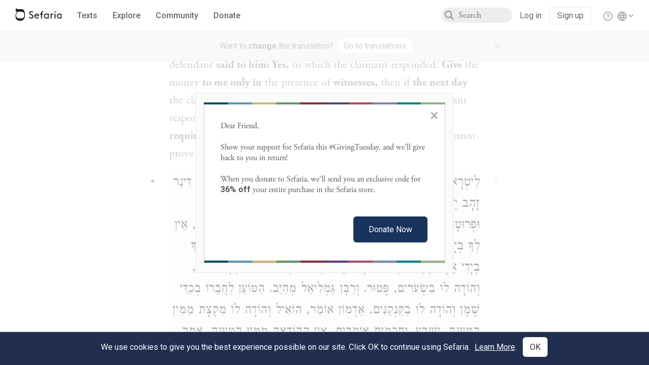

--- FILE ---
content_type: text/html; charset=utf-8
request_url: https://www.sefaria.org/Mishnah_Shevuot.6.3
body_size: 16673
content:





<!DOCTYPE html>
<html>
<head>
    <title>Mishnah Shevuot 6:3</title>
    <meta charset="utf-8"/>
    <meta name="description" content="The mishna resumes discussion of the oath imposed by the court in a case where the defendant admits to a part of a claim. If the claimant said: I have a litra,..."/>

    

    <link rel="search" type="application/opensearchdescription+xml" title="Sefaria Search" href="/static/files/opensearch.xml" />

    
    <link rel="alternate" href="https://www.sefaria.org/Mishnah_Shevuot.6.3" hreflang="en" />
    <link rel="alternate" href="https://www.sefaria.org.il/Mishnah_Shevuot.6.3" hreflang="he" />
    

    
    <link rel="canonical" href="https://www.sefaria.org/Mishnah_Shevuot.6.3" />
    

    
        <meta property="og:type" content="website"/>
    

    
        <meta property="og:description" content="The mishna resumes discussion of the oath imposed by the court in a case where the defendant admits to a part of a claim. If the claimant said: I have a litra,..."/>
        <meta property="og:image" content="https://www.sefaria.org/api/img-gen/Mishnah_Shevuot.6.3?lang=&platform=facebook&ven=&vhe=" />
        <meta property="og:image:type" content="image/png" />
        <meta property="og:image:width" content="1200" />
        <meta property="og:image:height" content="630" />
    

    <meta property="og:title" content="Mishnah Shevuot 6:3" />
    <meta property="og:url" content="https://www.sefaria.org/Mishnah_Shevuot.6.3" />

    <meta name="twitter:card" content="summary_large_image" />
    
    <meta name="twitter:site" content="@sefariaproject" />
    <meta name="twitter:title" content="Mishnah Shevuot 6:3" />
    <meta name="twitter:description" content="The mishna resumes discussion of the oath imposed by the court in a case where the defendant admits to a part of a claim. If the claimant said: I have a litra,..." />
    <meta name="twitter:image" content="https://www.sefaria.org/api/img-gen/Mishnah_Shevuot.6.3?lang=&platform=twitter&ven=&vhe=" />

    <meta name="apple-mobile-web-app-capable" content="yes">
    <meta name="apple-itunes-app" content="app-id=1163273965">
    <meta name="viewport" content="width=device-width, initial-scale=1, user-scalable=no" />

    <!-- https://realfavicongenerator.net -->
    <link rel="apple-touch-icon" sizes="180x180" href="/static/icons/apple-touch-icon.png?v=xQzLlLp7oR">
    <link rel="icon" type="image/png" sizes="32x32" href="/static/icons/favicon-32x32.png?v=xQzLlLp7oR">
    <link rel="icon" type="image/png" sizes="16x16" href="/static/icons/favicon-16x16.png?v=xQzLlLp7oR">
    <link rel="manifest" href="/static/icons/manifest.json?v=xQzLlLp7oR">
    <link rel="mask-icon" href="/static/icons/safari-pinned-tab.svg?v=xQzLlLp7oR" color="#273557">
    <link rel="shortcut icon" href="/static/icons/favicon.ico?v=xQzLlLp7oR">
    <meta name="theme-color" content="#273557">


    
    <script type="application/ld+json">{"@context": "http://schema.org", "@type": "BreadcrumbList", "itemListElement": [{"@type": "ListItem", "position": 1, "name": "Texts", "item": {"@id": "/texts"}}, {"@type": "ListItem", "position": 2, "name": "Mishnah", "item": {"@id": "/texts/Mishnah"}}, {"@type": "ListItem", "position": 3, "name": "Seder Nezikin", "item": {"@id": "/texts/Mishnah/Seder Nezikin"}}, {"@type": "ListItem", "position": 4, "name": "Mishnah Shevuot", "item": {"@id": "/Mishnah_Shevuot"}}, {"@type": "ListItem", "position": 5, "name": "Chapter 6", "item": {"@id": "/Mishnah_Shevuot.6"}}, {"@type": "ListItem", "position": 6, "name": "Mishnah 3", "item": {"@id": "/Mishnah_Shevuot.6.3"}}]}</script>
    

    

    <script src="https://ajax.googleapis.com/ajax/libs/webfont/1.6.26/webfont.js"></script>
    <script>
        WebFont.load({
          google: {
            families: ['Crimson Text:100,200,300,400,500,600,700,800,900'],
            text: 'ăǎġḥḤḫḳḲŏŠšṭżūẓŻāīēḗęîìi̧ ̆̄'
          },
          typekit: {
            id: 'aeg8div' // Adobe Garamond Pro
          }
        });
        WebFont.load({
          google: {
            families: ['Roboto:100,200,300,400,500,600,700,800,900', 'Heebo:100,200,300,400,500,600,700,800,900:hebrew'] // The dotted h causes Heebo not to load.
          }
        });
        WebFont.load({
          google: {
            families: ['Noto Sans Samaritan'],
            text: 'ࠀࠁࠂࠃࠄࠅࠆࠇࠈࠉࠊࠋࠌࠍࠎࠏࠐࠑࠒࠓࠔࠕ'
          }
        });
    </script>
    <script src="https://www.gstatic.com/charts/loader.js"></script>

    <link rel="stylesheet" href="/static/css/common.css">
    <link rel="stylesheet" href="/static/font-awesome/css/font-awesome.css">
    <link rel="stylesheet" href="/static/css/fonts.css">
    <link rel="stylesheet" type="text/css" href="/static/css/keyboard.css">
    <link rel="stylesheet" href="/static/css/s2.css">
    <link rel="stylesheet" href="/static/css/s2-print.css" media="print" />
    <!-- Specific styling to correct behavior of Unbounce banners -->
    <link rel="stylesheet" href="/static/css/unbounce-banner.css">

    
    
    

    <style>
        
    </style>


    
    <!-- Google Tag Manager -->
    <script>(function(w,d,s,l,i){w[l]=w[l]||[];w[l].push({'gtm.start':
    new Date().getTime(),event:'gtm.js'});var f=d.getElementsByTagName(s)[0],
    j=d.createElement(s),dl=l!='dataLayer'?'&l='+l:'';j.async=true;j.src=
    'https://www.googletagmanager.com/gtm.js?id='+i+dl;f.parentNode.insertBefore(j,f);
    })(window,document,'script','dataLayer',"GTM-NBGXSLP");</script>
    <!-- End Google Tag Manager -->

    <!-- Start VWO Async SmartCode -->
    <script type='text/javascript' id='vwoCode'>
    window._vwo_code=window._vwo_code || (function() {
    var account_id=682715,
    version = 1.5,
    settings_tolerance=2000,
    library_tolerance=2500,
    use_existing_jquery=false,
    is_spa=1,
    hide_element='body',
    hide_element_style = 'opacity:0 !important;filter:alpha(opacity=0) !important;background:none !important',
    /* DO NOT EDIT BELOW THIS LINE */
    f=false,d=document,vwoCodeEl=d.querySelector('#vwoCode'),code={use_existing_jquery:function(){return use_existing_jquery},library_tolerance:function(){return library_tolerance},hide_element_style:function(){return'{'+hide_element_style+'}'},finish:function(){if(!f){f=true;var e=d.getElementById('_vis_opt_path_hides');if(e)e.parentNode.removeChild(e)}},finished:function(){return f},load:function(e){var t=d.createElement('script');t.fetchPriority='high';t.src=e;t.type='text/javascript';t.innerText;t.onerror=function(){_vwo_code.finish()};d.getElementsByTagName('head')[0].appendChild(t)},getVersion:function(){return version},getMatchedCookies:function(e){var t=[];if(document.cookie){t=document.cookie.match(e)||[]}return t},getCombinationCookie:function(){var e=code.getMatchedCookies(/(?:^|;)\s?(_vis_opt_exp_\d+_combi=[^;$]*)/gi);e=e.map(function(e){try{var t=decodeURIComponent(e);if(!/_vis_opt_exp_\d+_combi=(?:\d+,?)+\s*$/.test(t)){return''}return t}catch(e){return''}});var i=[];e.forEach(function(e){var t=e.match(/([\d,]+)/g);t&&i.push(t.join('-'))});return i.join('|')},init:function(){if(d.URL.indexOf('__vwo_disable__')>-1)return;window.settings_timer=setTimeout(function(){_vwo_code.finish()},settings_tolerance);var e=d.createElement('style'),t=hide_element?hide_element+'{'+hide_element_style+'}':'',i=d.getElementsByTagName('head')[0];e.setAttribute('id','_vis_opt_path_hides');vwoCodeEl&&e.setAttribute('nonce',vwoCodeEl.nonce);e.setAttribute('type','text/css');if(e.styleSheet)e.styleSheet.cssText=t;else e.appendChild(d.createTextNode(t));i.appendChild(e);var n=this.getCombinationCookie();this.load('https://dev.visualwebsiteoptimizer.com/j.php?a='+account_id+'&u='+encodeURIComponent(d.URL)+'&f='+ +is_spa+'&vn='+version+(n?'&c='+n:''));return settings_timer}};window._vwo_settings_timer = code.init();return code;}());
    </script>
    <!-- End VWO Async SmartCode -->

    


    
    <!-- Hotjar Tracking Code for https://www.sefaria.org -->
    <script>
        (function(h,o,t,j,a,r){
            h.hj=h.hj||function(){(h.hj.q=h.hj.q||[]).push(arguments)};
            h._hjSettings={hjid:2695522,hjsv:6};
            a=o.getElementsByTagName('head')[0];
            r=o.createElement('script');r.async=1;
            r.src=t+h._hjSettings.hjid+j+h._hjSettings.hjsv;
            a.appendChild(r);
        })(window,document,'https://static.hotjar.com/c/hotjar-','.js?sv=');
    </script>
    
    
    <!-- Simple Analytics -->
    
    <script>
      window.sa_event = window.sa_event || function () {
        const a = [].slice.call(arguments);
        window.sa_event.q ? window.sa_event.q.push(a) : window.sa_event.q = [a];
      };
    </script>

    <!-- Unbounce Embed Code -->
    <script src="https://fd810a0513c94a16a52ef4d0d9b9c6c8.js.ubembed.com" async></script> 
</head>

<body class="interface-english ">
    
    <!-- Google Tag Manager (noscript) -->
    <noscript><iframe src="https://www.googletagmanager.com/ns.html?id=GTM-NBGXSLP"
    height="0" width="0" style="display:none;visibility:hidden"></iframe></noscript>
    <!-- End Google Tag Manager (noscript) -->
    



    

    <!--Sentry error reporting config-->
    <script>
      
        const sentryDSN = "https://87dd77e2991c48b4a69022eebb2e635f@o4505401832243200.ingest.sentry.io/4505402077675520";
      
    </script>
    <!--End Sentry error reporting config-->

    
    <!-- React will complain about whitespace -->
    <div id="s2"><div id="readerAppWrap"><div class="readerApp multiPanel interface-english"><div class="header" role="banner"><div class="headerInner"><div class="headerNavSection"><a class="home" href="/"><img src="/static/img/logo.svg" alt="Sefaria Logo"/></a><a href="/texts" class="textLink"><span class="int-en">Texts</span></a><a href="/topics" class="textLink"><span class="int-en">Explore</span></a><a href="/community" class="textLink"><span class="int-en">Community</span></a><a href="https://donate.sefaria.org/give/451346/#!/donation/checkout?c_src=Header" class="textLink donate" target="_blank"><span class="int-en">Donate</span></a></div><div class="headerLinksSection"><div class="search-container"><div id="searchBox" class="searchBox"><span class="readerNavMenuSearchButton"><img src="/static/icons/iconmonstr-magnifier-2.svg"/></span><input class="search serif keyboardInput" id="downshift-289638-input" placeholder="Search" maxLength="75" title="Search for Texts or Keywords Here" aria-activedescendant="" aria-autocomplete="list" aria-controls="downshift-289638-menu" aria-expanded="false" aria-labelledby="downshift-289638-label" autoComplete="off" role="combobox" value=""/></div><div id="downshift-289638-menu" role="listbox" aria-labelledby="downshift-289638-label" class="autocomplete-dropdown"></div></div><div class="accountLinks anon"><a class="login loginLink" href="/login?next=/"><span class="int-en">Log in</span></a><a class="login signupLink" href="/register?next=/"><span class="int-en">Sign up</span></a><div class="help"><a href="https://help.sefaria.org/hc/en-us" target="_blank"><img src="/static/img/help.svg" alt="Help"/></a></div></div><div class="interfaceLinks"><a class="interfaceLinks-button"><img src="/static/icons/globe-wire.svg" alt="Toggle Interface Language Menu"/></a><div class="interfaceLinks-menu closed"><div class="interfaceLinks-header"><span class="int-en">Site Language</span></div><div class="interfaceLinks-options"><a class="interfaceLinks-option int-bi int-he " href="/interface/hebrew?next=/">עברית</a><a class="interfaceLinks-option int-bi int-en active" href="/interface/english?next=/">English</a></div></div></div></div></div></div><div id="panelWrapBox" class="" style="width:100%"><div class="readerPanelBox" style="width:100%;left:0%"><div class="readerPanel serif bilingual stacked light undefined" role="region" id="panel-0" data-anl-batch="{&quot;panel_number&quot;:1,&quot;content_lang&quot;:&quot;bilingual&quot;}"><div class="readerControlsOuter"><div class="categoryColorLine" style="background:var(--mishnah-blue)"></div><header class="readerControls fullPanel"><div class="readerControlsInner"><div class="leftButtons"><a href="" class="readerNavMenuCloseButton" aria-label="Close" title="Close">×</a><div aria-label="" tabindex="0" class="saveButton" role="button" style="visibility:hidden"><img src="/static/icons/bookmark-filled.svg" alt=""/></div></div><div class="readerTextToc attributed"><div class="readerTextTocBox" role="heading" aria-level="1" aria-live="polite"><a href="Mishnah_Shevuot.6.3" aria-label="Show Connection Panel contents for Mishnah Shevuot 6:3"><div class="readerControlsTitle"><h1 style="display:flex"><span class="contentSpan en" lang="en">Mishnah Shevuot 6:3</span><span class="contentSpan he" lang="he"></span></h1></div><div class="readerTextVersion"></div></a></div></div><div class="rightButtons"><div aria-label="Save &quot;Mishnah Shevuot 6:3&quot;" tabindex="0" class="saveButton tooltip-toggle" role="button"><img src="/static/icons/bookmark.svg" alt="Save &quot;Mishnah Shevuot 6:3&quot;"/></div><div class="dropdownMenu"><button class="dropdownButton"><div aria-label="Text display options" tabindex="0" class="readerOptionsTooltip tooltip-toggle" role="button"><a class="readerOptions" tabindex="0" role="button" aria-haspopup="true" aria-label="Toggle Reader Menu Display Settings"><span class="int-en"> <img src="/static/img/lang_icon_english.svg" alt="Toggle Reader Menu Display Settings"/></span></a></div></button><div class="dropdownLinks-menu closed"><div class="texts-properties-menu" role="dialog"><div class="show-source-translation-buttons" aria-label="Source-translation toggle"><div class="button"><label for="Source0"><span class="int-en">Source</span></label><input type="radio" id="Source0" name="languageOptions0" value="Source"/></div><div class="button"><label for="Translation0"><span class="int-en">Translation</span></label><input type="radio" id="Translation0" name="languageOptions0" value="Translation"/></div><div class="button"><label for="Source with Translation0"><span class="int-en">Source with Translation</span></label><input type="radio" id="Source with Translation0" checked="" name="languageOptions0" value="Source with Translation"/></div></div><div class="text-menu-border"></div><div class="layout-button-line" role="radiogroup" aria-label="text layout toggle"><span class="int-en">Layout</span><div class="layout-options"><div class="layout-button focus-visible"><div class="button"><label for="stacked0"><span class="int-en"></span></label><input type="radio" id="stacked0" checked="" name="layout-options" value="stacked" style="--url:url(/static/icons/bi-ltr-stacked.svg)"/></div></div><div class="layout-button focus-visible"><div class="button"><label for="heLeft0"><span class="int-en"></span></label><input type="radio" id="heLeft0" name="layout-options" value="heLeft" style="--url:url(/static/icons/bi-ltr-heLeft.svg)"/></div></div></div></div><div class="text-menu-border"></div><div class="font-size-line"><button class="font-size-button preventClosing" aria-label="Decrease font size"><img src="/static/icons/reduce_font.svg" alt=""/></button><span class="int-en">Font Size</span><button class="font-size-button preventClosing" aria-label="Decrease font size"><img src="/static/icons/enlarge_font.svg" alt=""/></button></div><div class="text-menu-border"></div></div></div></div></div></div></header><div class="readerControls transLangPrefSuggBann"><div class="readerControlsInner transLangPrefSuggBannInner sans-serif"><div class="transLangPrefCentered"><span class="int-en"> Want to <span class="bold">change</span> the translation?</span><div class="yesNoGroup"><button tabindex="0" class="yesNoButton" aria-label="Go to translations"><span class="int-en">Go to translations</span></button></div></div><a href="" class="readerNavMenuCloseButton" aria-label="Close" title="Close">×</a></div></div></div><div class="readerContent" style="font-size:62.5%"><div class="textColumn"><div class="textRange basetext loading"><div class="title"><div class="titleBox" role="heading" aria-level="2"><div class="loadingMessage sans-serif "><span class="int-en">Loading...</span></div></div></div><div class="text"><div class="textInner"></div></div></div><div class="loadingMessage sans-serif base next final"><span class="int-en"> </span></div></div></div></div></div></div></div></div></div>
    
    

    

    <div id="overlay"></div>

    <script src="https://unpkg.com/react@16/umd/react.production.min.js"></script>
    <script src="https://unpkg.com/react-dom@16/umd/react-dom.production.min.js"></script>
    <script src="https://cdnjs.cloudflare.com/ajax/libs/jquery/2.2.4/jquery.min.js"></script>
    <script src="https://cdnjs.cloudflare.com/ajax/libs/jqueryui/1.12.1/jquery-ui.js"></script>

    <script src="/static/js/lib/keyboard.js"></script>
    <script src="/static/js/analyticsEventTracker.js"></script>
    <script src="/data.1764270272.js"></script>

    <script>
      
      if (!window.jQuery) {
        console.log('loading jquery locally');
        document.write('<script src="/static/js/lib/jquery.js"><\/script><script src="/static/js/lib/jquery-ui.js"><\/script>');
      }
      if (!window.React) {
          console.log('loading react locally');
          document.write('<script src="/static/js/lib/react.development.js"><\/script><script src="/static/js/lib/react-dom.development.js"><\/script>');
      }

      var DJANGO_VARS = {
        props:         {"_uid": null, "_email": "", "slug": "", "is_moderator": false, "is_editor": false, "is_sustainer": false, "full_name": "", "profile_pic_url": "", "is_history_enabled": true, "translationLanguagePreference": null, "versionPrefsByCorpus": {}, "following": [], "blocking": [], "calendars": [{"title": {"en": "Parashat Hashavua", "he": "פרשת השבוע"}, "displayValue": {"en": "Vayetzei", "he": "ויצא"}, "url": "Genesis.28.10-32.3", "ref": "Genesis 28:10-32:3", "heRef": "בראשית כ״ח:י׳-ל״ב:ג׳", "order": 1, "category": "Tanakh", "extraDetails": {"aliyot": ["Genesis 28:10-28:22", "Genesis 29:1-29:17", "Genesis 29:18-30:13", "Genesis 30:14-30:27", "Genesis 30:28-31:16", "Genesis 31:17-31:42", "Genesis 31:43-32:3", "Genesis 32:1-32:3"]}, "description": {"en": "Vayeitzei (“He Went Out”) opens as Jacob dreams about angels going up and down a ladder, and then continues on his journey toward the home of his uncle Laban. During years of indentured servitude, Jacob marries Laban’s daughters Leah and Rachel, bearing children with them and with their maidservants, Bilhah and Zilpah.", "he": "בפרשת ויצא מתואר חלום יעקב, ובו מלאכים עולים בסולם ויורדים בו. יעקב ממשיך בדרכו לבית לבן אחי אימו, ושם הוא מכיר את בת דודו רחל ומבקש להתחתן איתה. לבן מסכים בתנאי שיעקב יעבוד אצלו. אחרי שבע שנים לבן מרמה את יעקב ונותן לו את בתו הבכירה לאה במקום את רחל, אך לאחר משא ומתן מסכים לתת לו לאישה גם את רחל. לאה ורחל ושפחותיהן בלהה וזלפה יולדות ליעקב ילדים."}}, {"title": {"en": "Haftarah (A)", "he": "הפטרה (א)"}, "displayValue": {"en": "Hosea 12:13-14:10", "he": "הושע י״ב:י״ג-י״ד:י׳"}, "url": "Hosea.12.13-14.10", "ref": "Hosea 12:13-14:10", "order": 2, "category": "Tanakh"}, {"title": {"en": "Daf Yomi", "he": "דף יומי"}, "displayValue": {"en": "Zevachim 74", "he": "זבחים ע״ד"}, "url": "Zevachim.74", "ref": "Zevachim 74", "order": 3, "category": "Talmud"}, {"title": {"en": "929", "he": "929"}, "displayValue": {"en": "Exodus 15 (65)", "he": "שמות ט״ו (65)"}, "url": "Exodus.15", "ref": "Exodus 15", "order": 4, "category": "Tanakh"}, {"title": {"en": "Daily Mishnah", "he": "משנה יומית"}, "displayValue": {"en": "Mishnah Chullin 12:5", "he": "משנה חולין י״ב:ה׳"}, "url": "Mishnah_Chullin.12.5", "ref": "Mishnah Chullin 12:5", "order": 5, "category": "Mishnah"}, {"title": {"en": "Daily Mishnah", "he": "משנה יומית"}, "displayValue": {"en": "Mishnah Bekhorot 1:1", "he": "משנה בכורות א׳:א׳"}, "url": "Mishnah_Bekhorot.1.1", "ref": "Mishnah Bekhorot 1:1", "order": 5, "category": "Mishnah"}, {"title": {"en": "Daily Rambam", "he": "הרמב\"ם היומי"}, "displayValue": {"en": "The Sanhedrin and the Penalties within Their Jurisdiction 14", "he": "הלכות סנהדרין והעונשין המסורין להם י״ד"}, "url": "Mishneh_Torah,_The_Sanhedrin_and_the_Penalties_within_Their_Jurisdiction.14", "ref": "Mishneh Torah, The Sanhedrin and the Penalties within Their Jurisdiction 14", "order": 6, "category": "Halakhah"}, {"title": {"en": "Daily Rambam (3 Chapters)", "he": "הרמב\"ם היומי (3 פרקים)"}, "displayValue": {"en": "Sales 28-30", "he": "הלכות מכירה כ״ח-ל׳"}, "url": "Mishneh_Torah,_Sales.28-30", "ref": "Mishneh Torah, Sales 28-30", "order": 7, "category": "Halakhah"}, {"title": {"en": "Daf a Week", "he": "דף השבוע"}, "displayValue": {"en": "Nedarim 57", "he": "נדרים נ״ז"}, "url": "Nedarim.57", "ref": "Nedarim 57", "order": 8, "category": "Talmud"}, {"title": {"en": "Halakhah Yomit", "he": "הלכה יומית"}, "displayValue": {"en": "Shulchan Arukh, Orach Chayim 110:8-111:2", "he": "שולחן ערוך, אורח חיים ק״י:ח׳-קי״א:ב׳"}, "url": "Shulchan_Arukh,_Orach_Chayim.110.8-111.2", "ref": "Shulchan Arukh, Orach Chayim 110:8-111:2", "order": 9, "category": "Halakhah"}, {"title": {"en": "Arukh HaShulchan Yomi", "he": "ערוך השולחן היומי"}, "displayValue": {"en": "Orach Chaim 202:37-43", "he": "אורח חיים ר״ב:ל״ז-מ״ג"}, "url": "Arukh_HaShulchan,_Orach_Chaim.202.37-43", "ref": "Arukh HaShulchan, Orach Chaim 202:37-43", "order": 10, "category": "Halakhah"}, {"title": {"en": "Tanakh Yomi", "he": "תנ\"ך יומי"}, "displayValue": {"en": "Samuel Seder 10", "he": "שמואל סדר י"}, "url": "I_Samuel.16.18-17.36", "ref": "I Samuel 16:18-17:36", "order": 11, "category": "Tanakh"}, {"title": {"en": "Chok LeYisrael", "he": "חק לישראל"}, "displayValue": {"en": "Vayetzei", "he": "ויצא"}, "url": "collections/חק-לישראל?tag=Vayetzei", "order": 12, "category": "Tanakh"}, {"title": {"en": "Tanya Yomi", "he": "תניא יומי"}, "displayValue": {"en": "7 Kislev", "he": "ז כסלו"}, "url": "Tanya,_Part_V;_Kuntres_Acharon.4.28", "ref": "Tanya, Part V; Kuntres Acharon 4:28", "order": 15, "category": "Chasidut"}, {"title": {"en": "Yerushalmi Yomi", "he": "ירושלמי יומי"}, "displayValue": {"en": "Jerusalem Talmud Nedarim 33", "he": "תלמוד ירושלמי נדרים לג"}, "url": "Jerusalem_Talmud_Nedarim.10.2.3-6.1", "ref": "Jerusalem Talmud Nedarim 10:2:3-6:1", "order": 16, "category": "Talmud"}], "notificationCount": 0, "notifications": [], "saved": {"loaded": false, "items": []}, "last_place": [], "last_cached": 1764270271.5914848, "multiPanel": true, "initialPath": "/Mishnah_Shevuot.6.3", "interfaceLang": "english", "translation_language_preference_suggestion": null, "initialSettings": {"language": "bilingual", "layoutDefault": "segmented", "layoutTalmud": "continuous", "layoutTanakh": "segmented", "aliyotTorah": "aliyotOff", "vowels": "all", "punctuationTalmud": "punctuationOn", "biLayout": "stacked", "color": "light", "fontSize": 62.5}, "trendingTopics": [{"slug": "parashat-vayetzei", "count": 16, "author_count": 14, "he": "פרשת ויצא", "en": "Parashat Vayeitzei", "tag": "Parashat Vayeitzei", "he_tag": "פרשת ויצא"}, {"slug": "jacob", "count": 12, "author_count": 11, "he": "יעקב", "en": "Jacob", "tag": "Jacob", "he_tag": "יעקב"}, {"slug": "toldot1", "count": 10, "author_count": 10, "he": "", "en": "Toldot", "tag": "Toldot", "he_tag": ""}, {"slug": "jacob-and-esau", "count": 11, "author_count": 10, "he": "יעקב ועשו", "en": "Jacob and Esau", "tag": "Jacob and Esau", "he_tag": "יעקב ועשו"}, {"slug": "chanukkah", "count": 12, "author_count": 8, "he": "חנוכה", "en": "Chanukkah", "tag": "Chanukkah", "he_tag": "חנוכה"}], "numLibraryTopics": 5461, "_siteSettings": {"TORAH_SPECIFIC": true, "SITE_NAME": {"en": "Sefaria", "he": "ספריא"}, "LIBRARY_NAME": {"en": "The Sefaria Library", "he": "האוסף של ספריא"}, "SUPPORTED_TRANSLATION_LANGUAGES": ["en", "es", "fr", "de"], "COLLECTIONS_BUCKET": "sefaria-collection-images", "PROFILES_BUCKET": "sefaria-profile-pictures", "UGC_BUCKET": "sheet-user-uploaded-media", "TOPICS_BUCKET": "img.sefaria.org", "HELP_CENTER_URLS": {"EN_US": "https://help.sefaria.org/hc/en-us", "HE": "https://help.sefaria.org/hc/he", "GETTING_STARTED": "https://help.sefaria.org/hc/en-us/articles/21471911125020-Video-Guide-How-to-Get-Started-Navigating-the-Library"}}, "_debug": false, "headerMode": false, "initialPanels": [{"mode": "Text", "ref": "Mishnah Shevuot 6:3", "refs": ["Mishnah Shevuot 6:3"], "currVersions": {"en": {"languageFamilyName": "", "versionTitle": ""}, "he": {"languageFamilyName": "", "versionTitle": ""}}, "filter": null, "versionFilter": [], "selectedWords": null, "sidebarSearchQuery": null, "selectedNamedEntity": null, "selectedNamedEntityText": null, "settings": {"language": "bilingual"}, "text": {"versions": [{"status": "locked", "priority": 3.0, "license": "Public Domain", "versionNotes": "", "formatAsPoetry": "", "digitizedBySefaria": "", "method": "", "heversionSource": "", "versionUrl": "", "versionTitleInHebrew": "תורת אמת 357", "versionNotesInHebrew": "", "shortVersionTitle": "", "shortVersionTitleInHebrew": "", "extendedNotes": "", "extendedNotesHebrew": "", "purchaseInformationImage": "", "purchaseInformationURL": "", "hasManuallyWrappedRefs": "", "language": "he", "versionSource": "http://www.toratemetfreeware.com/index.html?downloads", "versionTitle": "Torat Emet 357", "actualLanguage": "he", "languageFamilyName": "hebrew", "isSource": true, "isPrimary": true, "direction": "rtl", "text": ["שְׁבוּעַת הַדַּיָּנִין, הַטַּעֲנָה שְׁתֵּי כֶסֶף, וְהַהוֹדָאָה בְּשָׁוֶה פְרוּטָה. וְאִם אֵין הַהוֹדָאָה מִמִּין הַטַּעֲנָה, פָּטוּר. כֵּיצַד, שְׁתֵּי כֶסֶף לִי בְיָדֶךָ, אֵין לְךָ בְיָדִי אֶלָּא פְרוּטָה, פָּטוּר. שְׁתֵּי כֶסֶף וּפְרוּטָה לִי בְיָדֶךָ, אֵין לְךָ בְיָדִי אֶלָּא פְרוּטָה, חַיָּב. מָנֶה לִי בְיָדֶךָ, אֵין לְךָ בְיָדִי, פָּטוּר. מָנֶה לִי בְיָדֶךָ, אֵין לְךָ בְיָדִי אֶלָּא חֲמִשִּׁים דִּינָר, חַיָּב. מָנֶה לְאַבָּא בְיָדֶךָ, אֵין לְךָ בְיָדִי אֶלָּא חֲמִשִּׁים דִּינָר, פָּטוּר, מִפְּנֵי שֶׁהוּא כְמֵשִׁיב אֲבֵדָה: \n", "מָנֶה לִי בְיָדֶךָ, אָמַר לוֹ בִּפְנֵי עֵדִים הֵן. לְמָחָר אָמַר לוֹ תְּנֵהוּ לִי. נְתַתִּיו לָךְ, פָּטוּר. אֵין לְךָ בְיָדִי, חַיָּב. מָנֶה לִי בְיָדֶךָ, אָמַר לוֹ הֵן, אַל תִּתְּנֵהוּ לִי אֶלָּא בְעֵדִים. לְמָחָר אָמַר לוֹ תְּנֵהוּ לִי, נְתַתִּיו לָךְ, חַיָּב, מִפְּנֵי שֶׁצָּרִיךְ לִתְּנוֹ לוֹ בְעֵדִים: \n", "לִיטְרָא זָהָב יֶשׁ לִי בְיָדֶךָ, אֵין לְךָ בְיָדִי אֶלָּא לִיטְרָא כֶסֶף, פָּטוּר. דִּינַר זָהָב יֶשׁ לִי בְיָדֶךָ, אֵין לְךָ בְיָדִי אֶלָּא דִּינַר כֶּסֶף, וּטְרִיסִית וּפֻנְדְּיוֹן וּפְרוּטָה, חַיָּב, שֶׁהַכֹּל מִין מַטְבֵּעַ אַחַת. כּוֹר תְּבוּאָה יֶשׁ לִי בְיָדֶךָ, אֵין לְךָ בְיָדִי אֶלָּא לֶתֶךְ קִטְנִית, פָּטוּר. כּוֹר פֵּרוֹת יֶשׁ לִי בְיָדֶךָ, אֵין לְךָ בְיָדִי אֶלָּא לֶתֶךְ קִטְנִית, חַיָּב, שֶׁהַקִּטְנִית בִּכְלַל פֵּרוֹת. טְעָנוֹ חִטִּין, וְהוֹדָה לוֹ בִשְׂעֹרִים, פָּטוּר. <a href=\"/topics/rabban-gamliel\" class=\"namedEntityLink\" data-slug=\"רג-(ambiguous)\">וְרַבָּן גַּמְלִיאֵל</a> מְחַיֵּב. הַטּוֹעֵן לַחֲבֵרוֹ בְכַדֵּי שֶׁמֶן וְהוֹדָה לוֹ בַקַּנְקַנִּים, <a href=\"/topics/admon\" class=\"namedEntityLink\" data-slug=\"admon\">אַדְמוֹן</a> אוֹמֵר, הוֹאִיל וְהוֹדָה לוֹ מִקְצָת מִמִּין הַטַּעֲנָה, יִשָּׁבֵעַ. וַחֲכָמִים אוֹמְרִים, אֵין הַהוֹדָאָה מִמִּין הַטַּעֲנָה. אָמַר <a href=\"/topics/rabban-gamliel\" class=\"namedEntityLink\" data-slug=\"רג-(ambiguous)\">רַבָּן גַּמְלִיאֵל</a>, רוֹאֶה אֲנִי אֶת דִּבְרֵי <a href=\"/topics/admon\" class=\"namedEntityLink\" data-slug=\"admon\">אַדְמוֹן</a>. טְעָנוֹ כֵלִים וְקַרְקָעוֹת, וְהוֹדָה בַכֵּלִים וְכָפַר בַּקַּרְקָעוֹת, בַּקַּרְקָעוֹת וְכָפַר בַּכֵּלִים, פָּטוּר. הוֹדָה בְמִקְצָת הַקַּרְקָעוֹת, פָּטוּר. בְּמִקְצָת הַכֵּלִים, חַיָּב, שֶׁהַנְּכָסִים שֶׁאֵין לָהֶם אַחֲרָיוּת זוֹקְקִין אֶת הַנְּכָסִים שֶׁיֵּשׁ לָהֶן אַחֲרָיוּת לִשָּׁבַע עֲלֵיהֶן: \n", "אֵין נִשְׁבָּעִין עַל טַעֲנַת חֵרֵשׁ שׁוֹטֶה וְקָטָן, וְאֵין מַשְׁבִּיעִין אֶת הַקָּטָן, אֲבָל נִשְׁבָּעִים לַקָּטָן וְלַהֶקְדֵּשׁ: \n", "וְאֵלּוּ דְבָרִים שֶׁאֵין נִשְׁבָּעִין עֲלֵיהֶן, הָעֲבָדִים, וְהַשְּׁטָרוֹת, וְהַקַּרְקָעוֹת, וְהַהֶקְדֵּשׁוֹת. אֵין בָּהֶן תַּשְׁלוּמֵי כֶפֶל וְלֹא תַשְׁלוּמֵי אַרְבָּעָה וַחֲמִשָּׁה. שׁוֹמֵר חִנָּם אֵינוֹ נִשְׁבָּע. נוֹשֵׂא שָׂכָר אֵינוֹ מְשַׁלֵּם. <a href=\"/topics/shimon-bar-yochai\" class=\"namedEntityLink\" data-slug=\"shimon-bar-yochai\">רַבִּי שִׁמְעוֹן</a> אוֹמֵר, קָדָשִׁים שֶׁחַיָּב בְּאַחֲרָיוּתָן, נִשְׁבָּעִין עֲלֵיהֶן. וְשֶׁאֵינוֹ חַיָּב בְּאַחֲרָיוּתָן, אֵין נִשְׁבָּעִין עֲלֵיהֶם: \n", "<a href=\"/topics/rabbi-meir\" class=\"namedEntityLink\" data-slug=\"rabbi-meir\">רַבִּי מֵאִיר</a> אוֹמֵר, יֵשׁ דְּבָרִים שֶׁהֵן כַּקַּרְקַע וְאֵינָן כַּקַּרְקַע, וְאֵין חֲכָמִים מוֹדִים לוֹ. כֵּיצַד, עֶשֶׂר גְּפָנִים טְעוּנוֹת מָסַרְתִּי לָךְ, וְהַלָּה אוֹמֵר אֵינָן אֶלָּא חָמֵשׁ, <a href=\"/topics/rabbi-meir\" class=\"namedEntityLink\" data-slug=\"rabbi-meir\">רַבִּי מֵאִיר</a> מְחַיֵּב שְׁבוּעָה. וַחֲכָמִים אוֹמְרִים, כָּל הַמְחֻבָּר לַקַּרְקַע הֲרֵי הוּא כַקַּרְקַע. אֵין נִשְׁבָּעִין אֶלָּא עַל דָּבָר שֶׁבַּמִּדָּה וְשֶׁבַּמִּשְׁקָל וְשֶׁבַּמִּנְיָן. כֵּיצַד, בַּיִת מָלֵא מָסַרְתִּי לָךְ וְכִיס מָלֵא מָסַרְתִּי לָךְ, וְהַלָּה אוֹמֵר אֵינִי יוֹדֵעַ אֶלָּא מַה שֶּׁהִנַּחְתָּ אַתָּה נוֹטֵל, פָּטוּר. זֶה אוֹמֵר עַד הַזִּיז וְזֶה אוֹמֵר עַד הַחַלּוֹן, חַיָּב: \n", "הַמַּלְוֶה אֶת חֲבֵרוֹ עַל הַמַּשְׁכּוֹן וְאָבַד הַמַּשְׁכּוֹן, אָמַר לוֹ סֶלַע הִלְוִיתִיךָ עָלָיו וְשֶׁקֶל הָיָה שָׁוֶה, וְהַלָּה אוֹמֵר לֹא כִי אֶלָּא סֶלַע הִלְוִיתַנִי עָלָיו וְסֶלַע הָיָה שָׁוֶה, פָּטוּר. סֶלַע הִלְוִיתִיךָ עָלָיו וְשֶׁקֶל הָיָה שָׁוֶה, וְהַלָּה אוֹמֵר לֹא כִי אֶלָּא סֶלַע הִלְוִיתַנִי עָלָיו וּשְׁלשָׁה דִינָרִים הָיָה שָׁוֶה, חַיָּב. סֶלַע הִלְוִיתַנִי עָלָיו וּשְׁתַּיִם הָיָה שָׁוֶה, וְהַלָּה אוֹמֵר לֹא כִי אֶלָּא סֶלַע הִלְוִיתִיךָ עָלָיו וְסֶלַע הָיָה שָׁוֶה, פָּטוּר. סֶלַע הִלְוִיתַנִי עָלָיו וּשְׁתַּיִם הָיָה שָׁוֶה, וְהַלָּה אוֹמֵר לֹא כִי אֶלָּא סֶלַע הִלְוִיתִיךָ עָלָיו וַחֲמִשָּׁה דִינָרִים הָיָה שָׁוֶה, חַיָּב. וּמִי נִשְׁבָּע, מִי שֶׁהַפִּקָּדוֹן אֶצְלוֹ, שֶׁמָּא יִשָּׁבַע זֶה וְיוֹצִיא הַלָּה אֶת הַפִּקָּדוֹן: \n"], "sources": ["Torat Emet 357", "Torat Emet 357", "Torat Emet 357", "Torat Emet 357", "Torat Emet 357", "Torat Emet 357", "Torat Emet 357"]}, {"status": "locked", "priority": 2.0, "license": "CC-BY-NC", "versionNotes": "English from The William Davidson digital edition of the <a href='https://www.korenpub.com/koren_en_usd/koren/talmud/koren-talmud-bavli-no.html'>Koren Noé Talmud</a>, with commentary by <a href='/adin-even-israel-steinsaltz'>Rabbi Adin Even-Israel Steinsaltz</a>", "formatAsPoetry": "", "digitizedBySefaria": "", "method": "", "heversionSource": "", "versionUrl": "", "versionTitleInHebrew": "", "versionNotesInHebrew": "", "shortVersionTitle": "Koren - Steinsaltz", "shortVersionTitleInHebrew": "", "extendedNotes": "", "extendedNotesHebrew": "", "purchaseInformationImage": "", "purchaseInformationURL": "", "hasManuallyWrappedRefs": "", "language": "en", "versionSource": "https://korenpub.com/collections/the-noe-edition-koren-talmud-bavli-1", "versionTitle": "William Davidson Edition - English", "actualLanguage": "en", "languageFamilyName": "english", "isSource": false, "isPrimary": false, "direction": "ltr", "text": ["By Torah law, the <b>oath</b> imposed <b>by the judges</b> upon one who admits to part of a claim is administered only when <b>the claim is</b> for the value of at least <b>two silver</b> <i>ma’a</i>, <b>and the</b> defendant’s <b>admission is</b> for <b>the value of</b> at least <b>one <i>peruta</i>. And</b> furthermore, <b>if the admission is not of</b> the same <b>type</b> as <b>the claim,</b> i.e., the defendant admitted to a debt that the claimant did not claim, the defendant is <b>exempt</b> from taking an oath. <b>How so?</b> If the claimant said to the defendant: <b>I have two silver</b> <i>ma’a</i> <b>in your possession,</b> and the latter responded: <b>You have only one <i>peruta</i>,</b> a coin made from copper, <b>in my possession,</b> he is <b>exempt</b> from taking an oath (see 39b). But if the claimant said: <b>I have two silver</b> <i>ma’a</i> <b>and one <i>peruta</i> in your possession,</b> and the defendant responded: <b>You have only one <i>peruta</i> in my possession,</b> he is <b>liable</b> to take an oath. If the claimant said: <b>I have one hundred dinars in your possession,</b> and the defendant responded: <b>Nothing</b> of <b>yours</b> is <b>in my possession,</b> he is <b>exempt,</b> as he denies the entire claim. But if the claimant said: <b>I have one hundred dinars in your possession,</b> and the defendant responded: <b>You have only fifty dinars in my possession,</b> he is <b>liable</b> to take an oath, as he admitted to a part of the claim. If the claimant said: My late <b>father had one hundred dinars in your possession,</b> and I am now claiming them, and the defendant responded: <b>You have only fifty dinars in my possession,</b> he is <b>exempt</b> from taking an oath, <b>as he is like one returning a lost item,</b> since he could have easily denied the entire claim.", "The mishna discusses other cases where the defendant denies an entire claim. In a case where one said to another: <b>I have one hundred dinars in your possession,</b> and the latter <b>said to him: Yes,</b> I acknowledge that claim; and <b>the next day</b> the claimant <b>said to him: Give</b> the money <b>to me,</b> and the defendant responded: <b>I</b> already <b>gave it to you,</b> he is <b>exempt.</b> But if he responded: <b>Nothing</b> of <b>yours</b> is <b>in my possession,</b> i.e., he denies that a debt ever existed, he is <b>liable</b> to pay, as he already admitted that he owed him the amount. In a case where the claimant said: <b>I have one hundred dinars in your possession,</b> and the defendant <b>said to him: Yes,</b> to which the claimant responded: <b>Give</b> the money <b>to me only in</b> the presence of <b>witnesses,</b> then if <b>the next day</b> the claimant <b>said to him: Give</b> the money <b>to me,</b> and the defendant responded: <b>I</b> already <b>gave it to you,</b> he is <b>liable</b> to pay, <b>as</b> he is <b>required to give it</b> to him <b>in</b> the presence of <b>witnesses,</b> and he cannot prove that he did so.", "The mishna resumes discussion of the oath imposed by the court in a case where the defendant admits to a part of a claim. If the claimant said: <b>I have a <i>litra</i>,</b> i.e., a specific weight, <b>of gold in your possession,</b> and the defendant responded: <b>You have only a <i>litra</i> of silver in my possession,</b> he is <b>exempt</b> from taking an oath, as his admission relates to a different item than that which the claim relates to. But if the claimant said: <b>I have a gold dinar in your possession,</b> and the defendant responded: <b>You have only a silver dinar, or a <i>tereisit</i>, or a <i>pundeyon</i>, or a <i>peruta</i> in my possession,</b> he is <b>liable</b> to take an oath, <b>as</b> they are <b>all</b> of <b>one type;</b> they are all <b>coins.</b> Since the claim concerns money, the difference between the different types of coins is disregarded, as the claim is essentially referring to the monetary value, not to a specific type of coin. If the claimant said: <b>I have a <i>kor</i> of grain in your possession,</b> and the defendant responded: <b>You have only a half-<i>kor</i> of legumes in my possession,</b> he is <b>exempt.</b> But if the claimant said: <b>I have a <i>kor</i> of produce in your possession,</b> and the defendant responded: <b>You have only a half-<i>kor</i> of legumes in my possession,</b> he is <b>liable, as legumes are included in produce.</b> If one <b>claimed</b> that another owes <b>him wheat, and</b> the defendant <b>admitted to</b> owing <b>him barley,</b> he is <b>exempt; and <a href=\"/topics/rabban-gamliel\" class=\"namedEntityLink\" data-slug=\"רג-(ambiguous)\">Rabban Gamliel</a> deems</b> him <b>liable</b> to take an oath. According to <a href=\"/topics/rabban-gamliel\" class=\"namedEntityLink\" data-slug=\"רג-(ambiguous)\">Rabban Gamliel</a>, one who admits to a part of the claim is liable to take an oath even if the admission is not of the same type as the claim. With regard to <b>one who claims</b> that <b>another</b> owes him <b>jugs of oil, and</b> the latter then <b>admitted</b> that he owes <b>him pitchers,</b> i.e., the jugs themselves, but not the oil, <b><a href=\"/topics/admon\" class=\"namedEntityLink\" data-slug=\"admon\">Admon</a> says: Since he admitted to him</b> with regard to <b>a part</b> of the claim, and his admission was <b>of the</b> same <b>type</b> as <b>the claim,</b> i.e., the claim included both containers and oil and he admitted to owing him containers, <b>he must take an oath. And the Rabbis say: The</b> partial <b>admission</b> in this case <b>is not of</b> the same <b>type</b> as <b>the claim,</b> as he completely denied owing him oil. <b><a href=\"/topics/rabban-gamliel\" class=\"namedEntityLink\" data-slug=\"רג-(ambiguous)\">Rabban Gamliel</a> said: I see the statement of <a href=\"/topics/admon\" class=\"namedEntityLink\" data-slug=\"admon\">Admon</a></b> as correct. If one <b>claimed</b> that another owes <b>him vessels and land, and</b> the defendant <b>admitted to</b> owing him <b>vessels but denied</b> the claim of <b>land,</b> or conversely, he admitted <b>to</b> owing him <b>land but denied</b> the claim of <b>vessels,</b> he is <b>exempt</b> from taking an oath, as oaths are not taken concerning claims involving land. If <b>he admitted to part</b> of the claim about <b>the land,</b> he is <b>exempt.</b> If he admitted <b>to part</b> of the claim about <b>the vessels,</b> he is <b>liable</b> to take an oath concerning the entire claim, <b>as property that does not serve as a guarantee,</b> i.e., movable property, <b>binds the property that serves as a guarantee,</b> i.e., the land, so that the oath about the movable property can be extended to require him <b>to take an oath concerning</b> the land as well.", "<b>One does not take an oath concerning the claim of a deaf-mute, an imbecile, or a minor. And</b> the court <b>does not administer an oath to a minor. But one does take an oath to a minor, or to</b> a representative of <b>the Temple</b> treasury with regard to consecrated property.", "<b>And these are items concerning which one does not take an oath</b> by Torah law: Canaanite <b>slaves, and</b> financial <b>documents, and land, and consecrated</b> property. <b>In</b> a case where <b>these</b> items are stolen, <b>there is no payment of double</b> the principal, <b>nor is there payment of four or five</b> times the principal in a case where one stole a consecrated animal and slaughtered or sold it. <b>An unpaid bailee</b> who lost one of these items <b>does not take an oath</b> that he was not negligent in safeguarding it, and <b>a paid bailee does not pay</b> for the loss or theft of one of these items. <b><a href=\"/topics/shimon-bar-yochai\" class=\"namedEntityLink\" data-slug=\"shimon-bar-yochai\">Rabbi Shimon</a> says</b> there is a distinction between different types of consecrated property: With regard to <b>consecrated</b> property <b>for which</b> one <b>bears</b> the financial <b>responsibility</b> to compensate the Temple treasury in the event <b>of their</b> loss, such as in a case where he vowed to bring an offering and then set aside an animal to be sacrificed in fulfillment of the vow, <b>one takes an oath concerning them,</b> as they are considered his own property. <b>But</b> with regard to consecrated property <b>for which</b> he <b>does not bear</b> the financial <b>responsibility for their</b> loss, <b>one does not take an oath concerning them.</b>", "<b><a href=\"/topics/rabbi-meir\" class=\"namedEntityLink\" data-slug=\"rabbi-meir\">Rabbi Meir</a> says: There are</b> certain <b>items that are</b> physically <b>on the land but are not</b> treated <b>like land</b> from a halakhic perspective, <b>and the Rabbis do not concede to him</b> concerning this point. <b>How so?</b> If one makes the claim: <b>I assigned you ten grapevines laden</b> with fruit to safeguard, <b>and the other one says: They are only five</b> vines, <b><a href=\"/topics/rabbi-meir\" class=\"namedEntityLink\" data-slug=\"rabbi-meir\">Rabbi Meir</a> deems</b> the defendant <b>liable</b> to take <b>an oath,</b> as he admitted to a part of the claim, and although the claim concerned grapevines, the primary aspect of the claim was the grapes. <b>And the Rabbis say:</b> The halakhic status of <b>anything that is attached to the land is like the land</b> itself, and therefore he is exempt from taking an oath. <b>One takes an oath only concerning an item that is</b> defined <b>by size, by weight, or by number. How so?</b> If the claimant says: <b>I transferred to you a house full</b> of produce, <b>or: I transferred to you a pouch full</b> of money, <b>and the other</b> person <b>says: I do not know</b> how much you gave me, <b>but what you left</b> in my possession <b>you may take,</b> and the amount in the house or pouch at that time is less than that claimed by the claimant, the defendant is <b>exempt</b> from taking an oath, as the amounts in the claim and the admission are undefined. But if <b>this</b> party <b>says</b> that the house was full <b>up to the ledge, and that</b> party <b>says</b> that it was full <b>up to the window,</b> the defendant is <b>liable</b> to take an oath, as the dispute relates to a defined amount.", "There is a case of <b>one who lends</b> money <b>to another on</b> the basis of <b>collateral, and the collateral was lost</b> while in the possession of the creditor, <b>and</b> the creditor <b>says to</b> the debtor: <b>I lent you a <i>sela</i> on</b> the basis of that collateral <b>and</b> that collateral <b>was worth a shekel,</b> i.e., a half-sela. Therefore, you owe me a shekel. <b>And the other</b> individual, the debtor, <b>says</b> in response to that claim: <b>That is not</b> the case. <b>Rather, you lent me a <i>sela</i> on</b> the basis of that collateral, <b>and</b> the collateral <b>was worth a <i>sela</i>;</b> I owe you nothing. In this case, the debtor is <b>exempt</b> from payment. There is a case of a creditor who claims: <b>I lent you a <i>sela</i> on</b> the basis of that collateral <b>and it was worth a shekel. And the other</b> individual, the debtor, <b>says: That is not</b> the case; <b>rather, you lent me a <i>sela</i> on</b> the basis of that collateral, <b>and</b> the collateral <b>was worth three dinars,</b> i.e., three-quarters of a <i>sela</i>. In this case, the debtor is <b>liable</b> to take an oath, due to the fact that he responded to the claim of the creditor with a partial admission. If in that case the debtor said: <b>You lent me a <i>sela</i> on</b> the basis of that collateral <b>and</b> the collateral <b>was worth two</b> <i>sela</i>, so now you owe me a <i>sela</i>. <b>And the other</b> party, i.e., the creditor, <b>said: That is not</b> the case; <b>rather, I lent you a <i>sela</i> on</b> the basis of that collateral <b>and</b> the collateral <b>was worth a <i>sela</i>.</b> Here, the creditor is <b>exempt.</b> If in that case the debtor said: <b>You lent me a <i>sela</i> on</b> the basis of that collateral <b>and</b> the collateral <b>was worth two</b> <i>sela</i>. <b>And the other</b> party, i.e., the creditor, <b>said: That is not</b> the case; <b>rather, I lent you a <i>sela</i> on</b> the basis of that collateral <b>and</b> the collateral <b>was worth five dinars.</b> Here, the creditor is <b>liable</b> to take an oath due to the fact that he responded to the claim of the debtor with a partial admission. <b>And who takes</b> the <b>oath? The one</b> in <b>whose</b> possession <b>the deposit had been</b> located, i.e., the creditor, who took collateral from the debtor. The Sages instituted this provision <b>lest this</b> party, i.e., the debtor, <b>take an oath and the other</b> party, i.e., the creditor, <b>produce the deposit</b> and prove the oath false."], "sources": ["William Davidson Edition - English", "William Davidson Edition - English", "William Davidson Edition - English", "William Davidson Edition - English", "William Davidson Edition - English", "William Davidson Edition - English", "William Davidson Edition - English"]}], "missings": [], "available_langs": ["english", "french", "german", "hebrew", "portuguese"], "available_versions": [{"status": "locked", "priority": 3.0, "license": "Public Domain", "versionNotes": "", "formatAsPoetry": "", "digitizedBySefaria": "", "method": "", "heversionSource": "", "versionUrl": "", "versionTitleInHebrew": "תורת אמת 357", "versionNotesInHebrew": "", "shortVersionTitle": "", "shortVersionTitleInHebrew": "", "extendedNotes": "", "extendedNotesHebrew": "", "purchaseInformationImage": "", "purchaseInformationURL": "", "hasManuallyWrappedRefs": "", "language": "he", "title": "Mishnah Shevuot", "versionSource": "http://www.toratemetfreeware.com/index.html?downloads", "versionTitle": "Torat Emet 357", "actualLanguage": "he", "languageFamilyName": "hebrew", "isSource": true, "isPrimary": true, "direction": "rtl"}, {"status": "locked", "priority": 2.0, "license": "Public Domain", "versionNotes": "", "formatAsPoetry": "", "digitizedBySefaria": true, "method": "", "heversionSource": "http://primo.nli.org.il/primo_library/libweb/action/dlDisplay.do?vid=NLI&docId=NNL_ALEPH00174173", "versionUrl": "", "versionTitleInHebrew": "משנה, מהדורת בית דפוס ראם, וילנא 1913", "versionNotesInHebrew": "", "shortVersionTitle": "", "shortVersionTitleInHebrew": "", "extendedNotes": "", "extendedNotesHebrew": "", "purchaseInformationImage": "", "purchaseInformationURL": "", "hasManuallyWrappedRefs": "", "language": "he", "title": "Mishnah Shevuot", "versionSource": "https://www.nli.org.il/he/books/NNL_ALEPH001741739", "versionTitle": "Mishnah, ed. Romm, Vilna 1913", "actualLanguage": "he", "languageFamilyName": "hebrew", "isSource": true, "isPrimary": true, "direction": "rtl"}, {"status": "locked", "priority": 2.0, "license": "CC-BY-NC", "versionNotes": "English from The William Davidson digital edition of the <a href='https://www.korenpub.com/koren_en_usd/koren/talmud/koren-talmud-bavli-no.html'>Koren Noé Talmud</a>, with commentary by <a href='/adin-even-israel-steinsaltz'>Rabbi Adin Even-Israel Steinsaltz</a>", "formatAsPoetry": "", "digitizedBySefaria": "", "method": "", "heversionSource": "", "versionUrl": "", "versionTitleInHebrew": "", "versionNotesInHebrew": "", "shortVersionTitle": "Koren - Steinsaltz", "shortVersionTitleInHebrew": "", "extendedNotes": "", "extendedNotesHebrew": "", "purchaseInformationImage": "", "purchaseInformationURL": "", "hasManuallyWrappedRefs": "", "language": "en", "title": "Mishnah Shevuot", "versionSource": "https://korenpub.com/collections/the-noe-edition-koren-talmud-bavli-1", "versionTitle": "William Davidson Edition - English", "actualLanguage": "en", "languageFamilyName": "english", "isSource": false, "isPrimary": false, "direction": "ltr"}, {"status": "locked", "priority": 1.0, "license": "CC-BY", "versionNotes": "", "formatAsPoetry": "", "digitizedBySefaria": "", "method": "", "heversionSource": "", "versionUrl": "", "versionTitleInHebrew": "", "versionNotesInHebrew": "", "shortVersionTitle": "Dr. Joshua Kulp", "shortVersionTitleInHebrew": "", "extendedNotes": "", "extendedNotesHebrew": "", "purchaseInformationImage": "", "purchaseInformationURL": "", "hasManuallyWrappedRefs": "", "language": "en", "title": "Mishnah Shevuot", "versionSource": "http://learn.conservativeyeshiva.org/mishnah/", "versionTitle": "Mishnah Yomit by Dr. Joshua Kulp", "actualLanguage": "en", "languageFamilyName": "english", "isSource": false, "isPrimary": false, "direction": "ltr"}, {"status": "", "priority": 0.5, "license": "unknown", "versionNotes": "Ordnung Seraïm, übers. und erklärt von Ascher Samter. 1887.<br>Ordnung Moed, von Eduard Baneth. 1887-1927.<br>Ordnung Naschim, von Marcus Petuchowski u. Simon Schlesinger. 1896-1933.<br>Ordnung Nesikin, von David Hoffmann. 1893-1898.<br>Ordnung Kodaschim, von John Cohn. 1910-1925.<br>Ordnung Toharot, von David Hoffmann, John Cohn und Moses Auerbach. 1910-1933.", "formatAsPoetry": "", "digitizedBySefaria": "", "method": "", "heversionSource": "", "versionUrl": "", "versionTitleInHebrew": "", "versionNotesInHebrew": "", "shortVersionTitle": "", "shortVersionTitleInHebrew": "", "extendedNotes": "", "extendedNotesHebrew": "", "purchaseInformationImage": "", "purchaseInformationURL": "", "hasManuallyWrappedRefs": "", "language": "en", "title": "Mishnah Shevuot", "versionSource": "https://www.talmud.de/tlmd/die-deutsche-mischna-uebersetzung", "versionTitle": "Mischnajot mit deutscher Übersetzung und Erklärung. Berlin 1887-1933 [de]", "actualLanguage": "de", "languageFamilyName": "german", "isSource": false, "isPrimary": false, "direction": "ltr"}, {"status": "locked", "priority": 0.25, "license": "Public Domain", "versionNotes": "", "formatAsPoetry": "", "digitizedBySefaria": true, "method": "", "heversionSource": "", "versionUrl": "", "versionTitleInHebrew": "", "versionNotesInHebrew": "", "shortVersionTitle": "", "shortVersionTitleInHebrew": "", "extendedNotes": "", "extendedNotesHebrew": "", "purchaseInformationImage": "", "purchaseInformationURL": "", "hasManuallyWrappedRefs": "", "language": "en", "title": "Mishnah Shevuot", "versionSource": "https://www.nli.org.il/he/books/NNL_ALEPH001042448/NLI", "versionTitle": "Talmud Bavli. German. Lazarus Goldschmidt. 1929 [de]", "actualLanguage": "de", "languageFamilyName": "german", "isSource": false, "isPrimary": false, "direction": "ltr"}, {"status": "locked", "priority": "", "license": "CC0", "versionNotes": "", "formatAsPoetry": "", "digitizedBySefaria": "", "method": "", "heversionSource": "", "versionUrl": "", "versionTitleInHebrew": "תרגום קהילת ספריא", "versionNotesInHebrew": "", "shortVersionTitle": "", "shortVersionTitleInHebrew": "", "extendedNotes": "", "extendedNotesHebrew": "", "purchaseInformationImage": "", "purchaseInformationURL": "", "hasManuallyWrappedRefs": "", "language": "en", "title": "Mishnah Shevuot", "versionSource": "https://www.sefaria.org", "versionTitle": "Sefaria Community Translation", "actualLanguage": "en", "languageFamilyName": "english", "isSource": false, "isPrimary": false, "direction": "ltr"}, {"status": "locked", "priority": "", "license": "CC-BY", "versionNotes": "To enhance the quality of this text, obvious translation errors were corrected in accordance with the Hebrew source", "formatAsPoetry": "", "digitizedBySefaria": "", "method": "", "heversionSource": "", "versionUrl": "", "versionTitleInHebrew": "המשנה עם פירושי רבי עובדיה מברטנורא, רבי שרגא זילברשטיין", "versionNotesInHebrew": "כדי לשפר את איכות הטקסט הזה, שונו שגיאות תרגום ברורות בהתאם למקור העברי", "shortVersionTitle": "", "shortVersionTitleInHebrew": "", "extendedNotes": "", "extendedNotesHebrew": "", "purchaseInformationImage": "", "purchaseInformationURL": "", "hasManuallyWrappedRefs": "", "language": "en", "title": "Mishnah Shevuot", "versionSource": "http://www.sefaria.org/shraga-silverstein", "versionTitle": "The Mishna with Obadiah Bartenura by Rabbi Shraga Silverstein", "actualLanguage": "en", "languageFamilyName": "english", "isSource": false, "isPrimary": false, "direction": "ltr"}, {"status": "locked", "priority": "", "license": "Public Domain", "versionNotes": "", "formatAsPoetry": "", "digitizedBySefaria": "", "method": "", "heversionSource": "", "versionUrl": "", "versionTitleInHebrew": "", "versionNotesInHebrew": "", "shortVersionTitle": "", "shortVersionTitleInHebrew": "", "extendedNotes": "", "extendedNotesHebrew": "", "purchaseInformationImage": "", "purchaseInformationURL": "", "hasManuallyWrappedRefs": "", "language": "en", "title": "Mishnah Shevuot", "versionSource": "https://www.nli.org.il/he/books/NNL_ALEPH002182155/NLI", "versionTitle": "Le Talmud de Jérusalem, traduit par Moise Schwab, 1878-1890 [fr]", "actualLanguage": "fr", "languageFamilyName": "french", "isSource": false, "isPrimary": false, "direction": "ltr"}, {"status": "locked", "priority": "", "license": "PD", "versionNotes": "", "formatAsPoetry": "", "digitizedBySefaria": true, "method": "", "heversionSource": "", "versionUrl": "", "versionTitleInHebrew": "", "versionNotesInHebrew": "", "shortVersionTitle": "", "shortVersionTitleInHebrew": "", "extendedNotes": "", "extendedNotesHebrew": "", "purchaseInformationImage": "", "purchaseInformationURL": "", "hasManuallyWrappedRefs": "", "language": "he", "title": "Mishnah Shevuot", "versionSource": "https://archive.org/details/MishnaCorrectedKaufman00WHOLE", "versionTitle": "Mishnah based on the Kaufmann manuscript, edited by Dan Be'eri", "actualLanguage": "he", "languageFamilyName": "hebrew", "isSource": true, "isPrimary": true, "direction": "rtl"}, {"status": "", "priority": "", "license": "unknown", "versionNotes": "", "formatAsPoetry": "", "digitizedBySefaria": "", "method": "", "heversionSource": "", "versionUrl": "", "versionTitleInHebrew": "", "versionNotesInHebrew": "", "shortVersionTitle": "", "shortVersionTitleInHebrew": "", "extendedNotes": "", "extendedNotesHebrew": "", "purchaseInformationImage": "", "purchaseInformationURL": "", "hasManuallyWrappedRefs": "", "language": "en", "title": "Mishnah Shevuot", "versionSource": "Chavruta Chats Traduções", "versionTitle": "Publicado em 5784, Saymon Pires da Silva [pt]", "actualLanguage": "pt", "languageFamilyName": "portuguese", "isSource": false, "isPrimary": false, "direction": "ltr"}], "ref": "Mishnah Shevuot 6", "heRef": "משנה שבועות ו׳", "sections": ["6"], "toSections": ["6"], "sectionRef": "Mishnah Shevuot 6", "heSectionRef": "משנה שבועות ו׳", "firstAvailableSectionRef": "Mishnah Shevuot 6", "isSpanning": false, "next": "Mishnah Shevuot 7", "prev": "Mishnah Shevuot 5", "title": "Mishnah Shevuot 6", "book": "Mishnah Shevuot", "heTitle": "משנה שבועות", "primary_category": "Mishnah", "type": "Mishnah", "indexTitle": "Mishnah Shevuot", "categories": ["Mishnah", "Seder Nezikin"], "heIndexTitle": "משנה שבועות", "isComplex": false, "isDependant": false, "order": [36, 6], "collectiveTitle": "", "heCollectiveTitle": "", "alts": [], "lengths": [8, 62], "length": 8, "textDepth": 2, "sectionNames": ["Chapter", "Mishnah"], "addressTypes": ["Perek", "Mishnah"], "titleVariants": ["M Shevuot", "Mishna Shevuot", "M. Shevuot", "Mishna Shavuos", "Mishnah Shavuos", "Mishna Shevuos", "Mishnah Shevuos", "Mishnah Shebu.", "Mishnah Shʾbuoth", "M. Shevu’ot", "Mishnah Shevu’ot", "Mishna Shevu’ot", "Mishnah Shevuot"], "heTitleVariants": ["משנה שבועות"], "index_offsets_by_depth": {}, "he": ["שְׁבוּעַת הַדַּיָּנִין, הַטַּעֲנָה שְׁתֵּי כֶסֶף, וְהַהוֹדָאָה בְּשָׁוֶה פְרוּטָה. וְאִם אֵין הַהוֹדָאָה מִמִּין הַטַּעֲנָה, פָּטוּר. כֵּיצַד, שְׁתֵּי כֶסֶף לִי בְיָדֶךָ, אֵין לְךָ בְיָדִי אֶלָּא פְרוּטָה, פָּטוּר. שְׁתֵּי כֶסֶף וּפְרוּטָה לִי בְיָדֶךָ, אֵין לְךָ בְיָדִי אֶלָּא פְרוּטָה, חַיָּב. מָנֶה לִי בְיָדֶךָ, אֵין לְךָ בְיָדִי, פָּטוּר. מָנֶה לִי בְיָדֶךָ, אֵין לְךָ בְיָדִי אֶלָּא חֲמִשִּׁים דִּינָר, חַיָּב. מָנֶה לְאַבָּא בְיָדֶךָ, אֵין לְךָ בְיָדִי אֶלָּא חֲמִשִּׁים דִּינָר, פָּטוּר, מִפְּנֵי שֶׁהוּא כְמֵשִׁיב אֲבֵדָה: \n", "מָנֶה לִי בְיָדֶךָ, אָמַר לוֹ בִּפְנֵי עֵדִים הֵן. לְמָחָר אָמַר לוֹ תְּנֵהוּ לִי. נְתַתִּיו לָךְ, פָּטוּר. אֵין לְךָ בְיָדִי, חַיָּב. מָנֶה לִי בְיָדֶךָ, אָמַר לוֹ הֵן, אַל תִּתְּנֵהוּ לִי אֶלָּא בְעֵדִים. לְמָחָר אָמַר לוֹ תְּנֵהוּ לִי, נְתַתִּיו לָךְ, חַיָּב, מִפְּנֵי שֶׁצָּרִיךְ לִתְּנוֹ לוֹ בְעֵדִים: \n", "לִיטְרָא זָהָב יֶשׁ לִי בְיָדֶךָ, אֵין לְךָ בְיָדִי אֶלָּא לִיטְרָא כֶסֶף, פָּטוּר. דִּינַר זָהָב יֶשׁ לִי בְיָדֶךָ, אֵין לְךָ בְיָדִי אֶלָּא דִּינַר כֶּסֶף, וּטְרִיסִית וּפֻנְדְּיוֹן וּפְרוּטָה, חַיָּב, שֶׁהַכֹּל מִין מַטְבֵּעַ אַחַת. כּוֹר תְּבוּאָה יֶשׁ לִי בְיָדֶךָ, אֵין לְךָ בְיָדִי אֶלָּא לֶתֶךְ קִטְנִית, פָּטוּר. כּוֹר פֵּרוֹת יֶשׁ לִי בְיָדֶךָ, אֵין לְךָ בְיָדִי אֶלָּא לֶתֶךְ קִטְנִית, חַיָּב, שֶׁהַקִּטְנִית בִּכְלַל פֵּרוֹת. טְעָנוֹ חִטִּין, וְהוֹדָה לוֹ בִשְׂעֹרִים, פָּטוּר. <a href=\"/topics/rabban-gamliel\" class=\"namedEntityLink\" data-slug=\"רג-(ambiguous)\">וְרַבָּן גַּמְלִיאֵל</a> מְחַיֵּב. הַטּוֹעֵן לַחֲבֵרוֹ בְכַדֵּי שֶׁמֶן וְהוֹדָה לוֹ בַקַּנְקַנִּים, <a href=\"/topics/admon\" class=\"namedEntityLink\" data-slug=\"admon\">אַדְמוֹן</a> אוֹמֵר, הוֹאִיל וְהוֹדָה לוֹ מִקְצָת מִמִּין הַטַּעֲנָה, יִשָּׁבֵעַ. וַחֲכָמִים אוֹמְרִים, אֵין הַהוֹדָאָה מִמִּין הַטַּעֲנָה. אָמַר <a href=\"/topics/rabban-gamliel\" class=\"namedEntityLink\" data-slug=\"רג-(ambiguous)\">רַבָּן גַּמְלִיאֵל</a>, רוֹאֶה אֲנִי אֶת דִּבְרֵי <a href=\"/topics/admon\" class=\"namedEntityLink\" data-slug=\"admon\">אַדְמוֹן</a>. טְעָנוֹ כֵלִים וְקַרְקָעוֹת, וְהוֹדָה בַכֵּלִים וְכָפַר בַּקַּרְקָעוֹת, בַּקַּרְקָעוֹת וְכָפַר בַּכֵּלִים, פָּטוּר. הוֹדָה בְמִקְצָת הַקַּרְקָעוֹת, פָּטוּר. בְּמִקְצָת הַכֵּלִים, חַיָּב, שֶׁהַנְּכָסִים שֶׁאֵין לָהֶם אַחֲרָיוּת זוֹקְקִין אֶת הַנְּכָסִים שֶׁיֵּשׁ לָהֶן אַחֲרָיוּת לִשָּׁבַע עֲלֵיהֶן: \n", "אֵין נִשְׁבָּעִין עַל טַעֲנַת חֵרֵשׁ שׁוֹטֶה וְקָטָן, וְאֵין מַשְׁבִּיעִין אֶת הַקָּטָן, אֲבָל נִשְׁבָּעִים לַקָּטָן וְלַהֶקְדֵּשׁ: \n", "וְאֵלּוּ דְבָרִים שֶׁאֵין נִשְׁבָּעִין עֲלֵיהֶן, הָעֲבָדִים, וְהַשְּׁטָרוֹת, וְהַקַּרְקָעוֹת, וְהַהֶקְדֵּשׁוֹת. אֵין בָּהֶן תַּשְׁלוּמֵי כֶפֶל וְלֹא תַשְׁלוּמֵי אַרְבָּעָה וַחֲמִשָּׁה. שׁוֹמֵר חִנָּם אֵינוֹ נִשְׁבָּע. נוֹשֵׂא שָׂכָר אֵינוֹ מְשַׁלֵּם. <a href=\"/topics/shimon-bar-yochai\" class=\"namedEntityLink\" data-slug=\"shimon-bar-yochai\">רַבִּי שִׁמְעוֹן</a> אוֹמֵר, קָדָשִׁים שֶׁחַיָּב בְּאַחֲרָיוּתָן, נִשְׁבָּעִין עֲלֵיהֶן. וְשֶׁאֵינוֹ חַיָּב בְּאַחֲרָיוּתָן, אֵין נִשְׁבָּעִין עֲלֵיהֶם: \n", "<a href=\"/topics/rabbi-meir\" class=\"namedEntityLink\" data-slug=\"rabbi-meir\">רַבִּי מֵאִיר</a> אוֹמֵר, יֵשׁ דְּבָרִים שֶׁהֵן כַּקַּרְקַע וְאֵינָן כַּקַּרְקַע, וְאֵין חֲכָמִים מוֹדִים לוֹ. כֵּיצַד, עֶשֶׂר גְּפָנִים טְעוּנוֹת מָסַרְתִּי לָךְ, וְהַלָּה אוֹמֵר אֵינָן אֶלָּא חָמֵשׁ, <a href=\"/topics/rabbi-meir\" class=\"namedEntityLink\" data-slug=\"rabbi-meir\">רַבִּי מֵאִיר</a> מְחַיֵּב שְׁבוּעָה. וַחֲכָמִים אוֹמְרִים, כָּל הַמְחֻבָּר לַקַּרְקַע הֲרֵי הוּא כַקַּרְקַע. אֵין נִשְׁבָּעִין אֶלָּא עַל דָּבָר שֶׁבַּמִּדָּה וְשֶׁבַּמִּשְׁקָל וְשֶׁבַּמִּנְיָן. כֵּיצַד, בַּיִת מָלֵא מָסַרְתִּי לָךְ וְכִיס מָלֵא מָסַרְתִּי לָךְ, וְהַלָּה אוֹמֵר אֵינִי יוֹדֵעַ אֶלָּא מַה שֶּׁהִנַּחְתָּ אַתָּה נוֹטֵל, פָּטוּר. זֶה אוֹמֵר עַד הַזִּיז וְזֶה אוֹמֵר עַד הַחַלּוֹן, חַיָּב: \n", "הַמַּלְוֶה אֶת חֲבֵרוֹ עַל הַמַּשְׁכּוֹן וְאָבַד הַמַּשְׁכּוֹן, אָמַר לוֹ סֶלַע הִלְוִיתִיךָ עָלָיו וְשֶׁקֶל הָיָה שָׁוֶה, וְהַלָּה אוֹמֵר לֹא כִי אֶלָּא סֶלַע הִלְוִיתַנִי עָלָיו וְסֶלַע הָיָה שָׁוֶה, פָּטוּר. סֶלַע הִלְוִיתִיךָ עָלָיו וְשֶׁקֶל הָיָה שָׁוֶה, וְהַלָּה אוֹמֵר לֹא כִי אֶלָּא סֶלַע הִלְוִיתַנִי עָלָיו וּשְׁלשָׁה דִינָרִים הָיָה שָׁוֶה, חַיָּב. סֶלַע הִלְוִיתַנִי עָלָיו וּשְׁתַּיִם הָיָה שָׁוֶה, וְהַלָּה אוֹמֵר לֹא כִי אֶלָּא סֶלַע הִלְוִיתִיךָ עָלָיו וְסֶלַע הָיָה שָׁוֶה, פָּטוּר. סֶלַע הִלְוִיתַנִי עָלָיו וּשְׁתַּיִם הָיָה שָׁוֶה, וְהַלָּה אוֹמֵר לֹא כִי אֶלָּא סֶלַע הִלְוִיתִיךָ עָלָיו וַחֲמִשָּׁה דִינָרִים הָיָה שָׁוֶה, חַיָּב. וּמִי נִשְׁבָּע, מִי שֶׁהַפִּקָּדוֹן אֶצְלוֹ, שֶׁמָּא יִשָּׁבַע זֶה וְיוֹצִיא הַלָּה אֶת הַפִּקָּדוֹן: \n"], "text": ["By Torah law, the <b>oath</b> imposed <b>by the judges</b> upon one who admits to part of a claim is administered only when <b>the claim is</b> for the value of at least <b>two silver</b> <i>ma’a</i>, <b>and the</b> defendant’s <b>admission is</b> for <b>the value of</b> at least <b>one <i>peruta</i>. And</b> furthermore, <b>if the admission is not of</b> the same <b>type</b> as <b>the claim,</b> i.e., the defendant admitted to a debt that the claimant did not claim, the defendant is <b>exempt</b> from taking an oath. <b>How so?</b> If the claimant said to the defendant: <b>I have two silver</b> <i>ma’a</i> <b>in your possession,</b> and the latter responded: <b>You have only one <i>peruta</i>,</b> a coin made from copper, <b>in my possession,</b> he is <b>exempt</b> from taking an oath (see 39b). But if the claimant said: <b>I have two silver</b> <i>ma’a</i> <b>and one <i>peruta</i> in your possession,</b> and the defendant responded: <b>You have only one <i>peruta</i> in my possession,</b> he is <b>liable</b> to take an oath. If the claimant said: <b>I have one hundred dinars in your possession,</b> and the defendant responded: <b>Nothing</b> of <b>yours</b> is <b>in my possession,</b> he is <b>exempt,</b> as he denies the entire claim. But if the claimant said: <b>I have one hundred dinars in your possession,</b> and the defendant responded: <b>You have only fifty dinars in my possession,</b> he is <b>liable</b> to take an oath, as he admitted to a part of the claim. If the claimant said: My late <b>father had one hundred dinars in your possession,</b> and I am now claiming them, and the defendant responded: <b>You have only fifty dinars in my possession,</b> he is <b>exempt</b> from taking an oath, <b>as he is like one returning a lost item,</b> since he could have easily denied the entire claim.", "The mishna discusses other cases where the defendant denies an entire claim. In a case where one said to another: <b>I have one hundred dinars in your possession,</b> and the latter <b>said to him: Yes,</b> I acknowledge that claim; and <b>the next day</b> the claimant <b>said to him: Give</b> the money <b>to me,</b> and the defendant responded: <b>I</b> already <b>gave it to you,</b> he is <b>exempt.</b> But if he responded: <b>Nothing</b> of <b>yours</b> is <b>in my possession,</b> i.e., he denies that a debt ever existed, he is <b>liable</b> to pay, as he already admitted that he owed him the amount. In a case where the claimant said: <b>I have one hundred dinars in your possession,</b> and the defendant <b>said to him: Yes,</b> to which the claimant responded: <b>Give</b> the money <b>to me only in</b> the presence of <b>witnesses,</b> then if <b>the next day</b> the claimant <b>said to him: Give</b> the money <b>to me,</b> and the defendant responded: <b>I</b> already <b>gave it to you,</b> he is <b>liable</b> to pay, <b>as</b> he is <b>required to give it</b> to him <b>in</b> the presence of <b>witnesses,</b> and he cannot prove that he did so.", "The mishna resumes discussion of the oath imposed by the court in a case where the defendant admits to a part of a claim. If the claimant said: <b>I have a <i>litra</i>,</b> i.e., a specific weight, <b>of gold in your possession,</b> and the defendant responded: <b>You have only a <i>litra</i> of silver in my possession,</b> he is <b>exempt</b> from taking an oath, as his admission relates to a different item than that which the claim relates to. But if the claimant said: <b>I have a gold dinar in your possession,</b> and the defendant responded: <b>You have only a silver dinar, or a <i>tereisit</i>, or a <i>pundeyon</i>, or a <i>peruta</i> in my possession,</b> he is <b>liable</b> to take an oath, <b>as</b> they are <b>all</b> of <b>one type;</b> they are all <b>coins.</b> Since the claim concerns money, the difference between the different types of coins is disregarded, as the claim is essentially referring to the monetary value, not to a specific type of coin. If the claimant said: <b>I have a <i>kor</i> of grain in your possession,</b> and the defendant responded: <b>You have only a half-<i>kor</i> of legumes in my possession,</b> he is <b>exempt.</b> But if the claimant said: <b>I have a <i>kor</i> of produce in your possession,</b> and the defendant responded: <b>You have only a half-<i>kor</i> of legumes in my possession,</b> he is <b>liable, as legumes are included in produce.</b> If one <b>claimed</b> that another owes <b>him wheat, and</b> the defendant <b>admitted to</b> owing <b>him barley,</b> he is <b>exempt; and <a href=\"/topics/rabban-gamliel\" class=\"namedEntityLink\" data-slug=\"רג-(ambiguous)\">Rabban Gamliel</a> deems</b> him <b>liable</b> to take an oath. According to <a href=\"/topics/rabban-gamliel\" class=\"namedEntityLink\" data-slug=\"רג-(ambiguous)\">Rabban Gamliel</a>, one who admits to a part of the claim is liable to take an oath even if the admission is not of the same type as the claim. With regard to <b>one who claims</b> that <b>another</b> owes him <b>jugs of oil, and</b> the latter then <b>admitted</b> that he owes <b>him pitchers,</b> i.e., the jugs themselves, but not the oil, <b><a href=\"/topics/admon\" class=\"namedEntityLink\" data-slug=\"admon\">Admon</a> says: Since he admitted to him</b> with regard to <b>a part</b> of the claim, and his admission was <b>of the</b> same <b>type</b> as <b>the claim,</b> i.e., the claim included both containers and oil and he admitted to owing him containers, <b>he must take an oath. And the Rabbis say: The</b> partial <b>admission</b> in this case <b>is not of</b> the same <b>type</b> as <b>the claim,</b> as he completely denied owing him oil. <b><a href=\"/topics/rabban-gamliel\" class=\"namedEntityLink\" data-slug=\"רג-(ambiguous)\">Rabban Gamliel</a> said: I see the statement of <a href=\"/topics/admon\" class=\"namedEntityLink\" data-slug=\"admon\">Admon</a></b> as correct. If one <b>claimed</b> that another owes <b>him vessels and land, and</b> the defendant <b>admitted to</b> owing him <b>vessels but denied</b> the claim of <b>land,</b> or conversely, he admitted <b>to</b> owing him <b>land but denied</b> the claim of <b>vessels,</b> he is <b>exempt</b> from taking an oath, as oaths are not taken concerning claims involving land. If <b>he admitted to part</b> of the claim about <b>the land,</b> he is <b>exempt.</b> If he admitted <b>to part</b> of the claim about <b>the vessels,</b> he is <b>liable</b> to take an oath concerning the entire claim, <b>as property that does not serve as a guarantee,</b> i.e., movable property, <b>binds the property that serves as a guarantee,</b> i.e., the land, so that the oath about the movable property can be extended to require him <b>to take an oath concerning</b> the land as well.", "<b>One does not take an oath concerning the claim of a deaf-mute, an imbecile, or a minor. And</b> the court <b>does not administer an oath to a minor. But one does take an oath to a minor, or to</b> a representative of <b>the Temple</b> treasury with regard to consecrated property.", "<b>And these are items concerning which one does not take an oath</b> by Torah law: Canaanite <b>slaves, and</b> financial <b>documents, and land, and consecrated</b> property. <b>In</b> a case where <b>these</b> items are stolen, <b>there is no payment of double</b> the principal, <b>nor is there payment of four or five</b> times the principal in a case where one stole a consecrated animal and slaughtered or sold it. <b>An unpaid bailee</b> who lost one of these items <b>does not take an oath</b> that he was not negligent in safeguarding it, and <b>a paid bailee does not pay</b> for the loss or theft of one of these items. <b><a href=\"/topics/shimon-bar-yochai\" class=\"namedEntityLink\" data-slug=\"shimon-bar-yochai\">Rabbi Shimon</a> says</b> there is a distinction between different types of consecrated property: With regard to <b>consecrated</b> property <b>for which</b> one <b>bears</b> the financial <b>responsibility</b> to compensate the Temple treasury in the event <b>of their</b> loss, such as in a case where he vowed to bring an offering and then set aside an animal to be sacrificed in fulfillment of the vow, <b>one takes an oath concerning them,</b> as they are considered his own property. <b>But</b> with regard to consecrated property <b>for which</b> he <b>does not bear</b> the financial <b>responsibility for their</b> loss, <b>one does not take an oath concerning them.</b>", "<b><a href=\"/topics/rabbi-meir\" class=\"namedEntityLink\" data-slug=\"rabbi-meir\">Rabbi Meir</a> says: There are</b> certain <b>items that are</b> physically <b>on the land but are not</b> treated <b>like land</b> from a halakhic perspective, <b>and the Rabbis do not concede to him</b> concerning this point. <b>How so?</b> If one makes the claim: <b>I assigned you ten grapevines laden</b> with fruit to safeguard, <b>and the other one says: They are only five</b> vines, <b><a href=\"/topics/rabbi-meir\" class=\"namedEntityLink\" data-slug=\"rabbi-meir\">Rabbi Meir</a> deems</b> the defendant <b>liable</b> to take <b>an oath,</b> as he admitted to a part of the claim, and although the claim concerned grapevines, the primary aspect of the claim was the grapes. <b>And the Rabbis say:</b> The halakhic status of <b>anything that is attached to the land is like the land</b> itself, and therefore he is exempt from taking an oath. <b>One takes an oath only concerning an item that is</b> defined <b>by size, by weight, or by number. How so?</b> If the claimant says: <b>I transferred to you a house full</b> of produce, <b>or: I transferred to you a pouch full</b> of money, <b>and the other</b> person <b>says: I do not know</b> how much you gave me, <b>but what you left</b> in my possession <b>you may take,</b> and the amount in the house or pouch at that time is less than that claimed by the claimant, the defendant is <b>exempt</b> from taking an oath, as the amounts in the claim and the admission are undefined. But if <b>this</b> party <b>says</b> that the house was full <b>up to the ledge, and that</b> party <b>says</b> that it was full <b>up to the window,</b> the defendant is <b>liable</b> to take an oath, as the dispute relates to a defined amount.", "There is a case of <b>one who lends</b> money <b>to another on</b> the basis of <b>collateral, and the collateral was lost</b> while in the possession of the creditor, <b>and</b> the creditor <b>says to</b> the debtor: <b>I lent you a <i>sela</i> on</b> the basis of that collateral <b>and</b> that collateral <b>was worth a shekel,</b> i.e., a half-sela. Therefore, you owe me a shekel. <b>And the other</b> individual, the debtor, <b>says</b> in response to that claim: <b>That is not</b> the case. <b>Rather, you lent me a <i>sela</i> on</b> the basis of that collateral, <b>and</b> the collateral <b>was worth a <i>sela</i>;</b> I owe you nothing. In this case, the debtor is <b>exempt</b> from payment. There is a case of a creditor who claims: <b>I lent you a <i>sela</i> on</b> the basis of that collateral <b>and it was worth a shekel. And the other</b> individual, the debtor, <b>says: That is not</b> the case; <b>rather, you lent me a <i>sela</i> on</b> the basis of that collateral, <b>and</b> the collateral <b>was worth three dinars,</b> i.e., three-quarters of a <i>sela</i>. In this case, the debtor is <b>liable</b> to take an oath, due to the fact that he responded to the claim of the creditor with a partial admission. If in that case the debtor said: <b>You lent me a <i>sela</i> on</b> the basis of that collateral <b>and</b> the collateral <b>was worth two</b> <i>sela</i>, so now you owe me a <i>sela</i>. <b>And the other</b> party, i.e., the creditor, <b>said: That is not</b> the case; <b>rather, I lent you a <i>sela</i> on</b> the basis of that collateral <b>and</b> the collateral <b>was worth a <i>sela</i>.</b> Here, the creditor is <b>exempt.</b> If in that case the debtor said: <b>You lent me a <i>sela</i> on</b> the basis of that collateral <b>and</b> the collateral <b>was worth two</b> <i>sela</i>. <b>And the other</b> party, i.e., the creditor, <b>said: That is not</b> the case; <b>rather, I lent you a <i>sela</i> on</b> the basis of that collateral <b>and</b> the collateral <b>was worth five dinars.</b> Here, the creditor is <b>liable</b> to take an oath due to the fact that he responded to the claim of the debtor with a partial admission. <b>And who takes</b> the <b>oath? The one</b> in <b>whose</b> possession <b>the deposit had been</b> located, i.e., the creditor, who took collateral from the debtor. The Sages instituted this provision <b>lest this</b> party, i.e., the debtor, <b>take an oath and the other</b> party, i.e., the creditor, <b>produce the deposit</b> and prove the oath false."], "updateFromAPI": true}, "highlightedRefs": ["Mishnah Shevuot 6:3"]}], "initialTab": null, "initialPanelCap": 1, "initialQuery": null, "initialNavigationCategories": null, "initialNavigationTopicCategory": null, "initialNavigationTopicTitle": null},
        contentLang:   "bilingual",
        inReaderApp:   true,
        static_url:    /static/,
      };

      
          var STRAPI_INSTANCE =  "https://cms.sefaria.org:443";
      

      
    </script>

    
      <!-- Google tag (gtag.js) -->
          <script async src="https://www.googletagmanager.com/gtag/js?id=G-5S6RP1RFZ2"></script>
          <script>
            window.dataLayer = window.dataLayer || [];
            function gtag(){dataLayer.push(arguments);}
            gtag('js', new Date());
            gtag('config', 'G-5S6RP1RFZ2', {
              'user_id': DJANGO_VARS.props ? DJANGO_VARS.props._uid : null,
              'traffic_type': DJANGO_VARS.props && DJANGO_VARS.props._email.includes('sefaria.org') ? 'sefariaemail' : null,
              'site_lang': 'english',
            });

            <!-- attach analyticsEventTracker -->
            AnalyticsEventTracker.attach("#s2, #staticContentWrapper", ['click', 'scrollIntoView', 'toggle', 'mouseover', 'input', 'inputStart']);
          </script>
      <!-- End Google tag -->
    


    <script src="/static/bundles/client/client-c2c27f23b6e9823bc458.js" ></script>

    
    
    <!-- Default metadata for Simple Analytics -->
    <script>
      const SESSION_KEY = 'sa_custom_session_id';
      if (sessionStorage.getItem(SESSION_KEY) === null) {
        sessionStorage.setItem(SESSION_KEY, crypto.randomUUID());
      }
      const SA_KEY = 'sa_id';
      if (localStorage.getItem(SA_KEY) === null) {
        localStorage.setItem(SA_KEY, crypto.randomUUID());
      }
      sa_metadata = {
        logged_in: Boolean(DJANGO_VARS.props._uid),
        interface_lang: DJANGO_VARS.props.interfaceLang === 'hebrew' ? 'he' : 'en',
        device_type: DJANGO_VARS.props.multiPanel ? 'desktop' : 'mobile',
        user_type: Sefaria.isReturningVisitor() ? 'old' : 'new',
        custom_session_id: sessionStorage.getItem(SESSION_KEY),
        sefaria_id: localStorage.getItem(SA_KEY),
        ...(DJANGO_VARS.props._email.includes('sefaria.org') && { traffic_type: 'sefaria_email' })
      };
    </script>

    
    <script 
      defer 
      data-hostname="sefaria.org" 
      data-collect-dnt="true" 
      src="https://scripts.simpleanalyticscdn.com/latest.js">
    </script>
    
</body>
</html>


--- FILE ---
content_type: application/javascript
request_url: https://prism.app-us1.com/?a=27769750&u=https%3A%2F%2Fwww.sefaria.org%2FMishnah_Shevuot.6.3%3Flang%3Dbi
body_size: 118
content:
window.visitorGlobalObject=window.visitorGlobalObject||window.prismGlobalObject;window.visitorGlobalObject.setVisitorId('1253bc08-54ef-4e45-9c93-d434d395a008', '27769750');window.visitorGlobalObject.setWhitelistedServices('', '27769750');